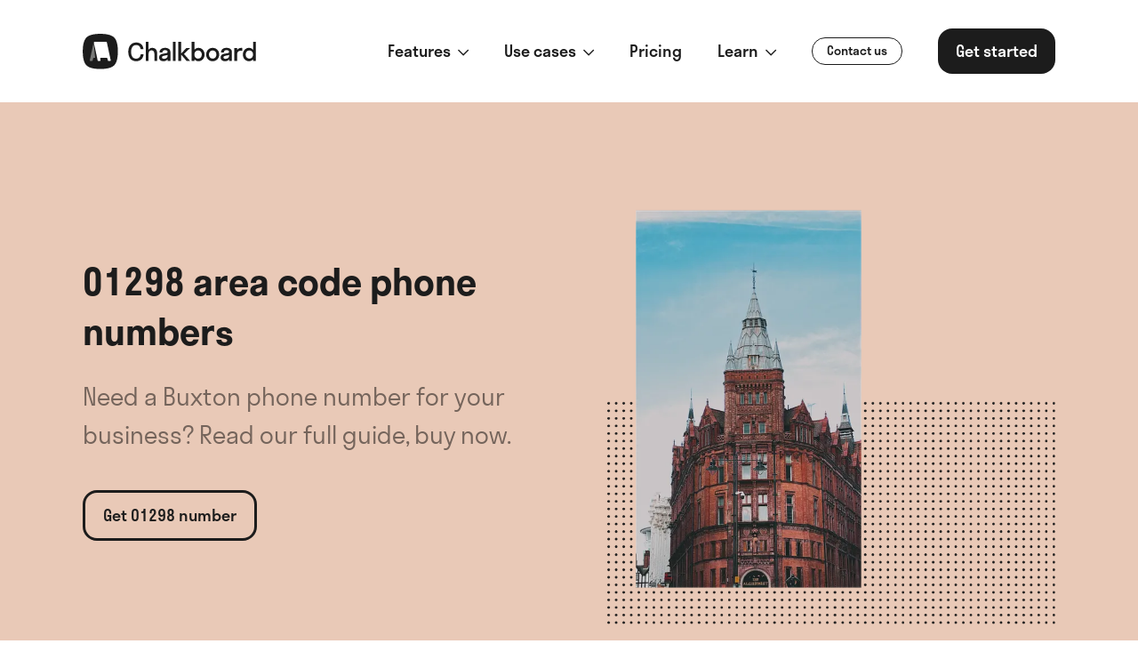

--- FILE ---
content_type: text/html; charset=UTF-8
request_url: https://usechalkboard.com/uk-local-numbers/01298-phone-numbers
body_size: 10464
content:
<!doctype html><html
class="no-js" lang="en"><head><meta
charset="utf-8"><meta
http-equiv="x-ua-compatible" content="ie=edge"><meta
name="viewport" content="width=device-width, initial-scale=1, shrink-to-fit=no"><meta
name="chalkboard-entry-type" content="areaCode"><link
rel="preload" href="/dist/fonts/stratosweb-medium.woff2" as="font" crossorigin><link
rel="preload" href="/dist/fonts/stratosweb-semilight.woff2" as="font" crossorigin><link
rel="preload" href="/dist/fonts/stratosweb-semibold.woff2" as="font" crossorigin><link
rel="preload" href="/dist/fonts/Inter-Light.woff2" as="font" crossorigin><link
rel="preload" href="/dist/fonts/Inter-Regular.woff2" as="font" crossorigin><link
rel="preload" href="/dist/fonts/Inter-Medium.woff2" as="font" crossorigin><link
rel="preload" href="/dist/fonts/Inter-SemiBold.woff2" as="font" crossorigin><link
rel="preload" href="/dist/fonts/Inter-Bold.woff2" as="font" crossorigin><link
rel="stylesheet" href="/dist/css/app-f95fa75e1a.css"><style>[x-cloak]{display:none}</style><link
rel="preconnect" href="https://www.googletagmanager.com"> <script src="https://kit.fontawesome.com/ba828c388e.js" crossorigin="anonymous" defer></script> <script>(function(w,d,s,l,i){w[l]=w[l]||[];w[l].push({'gtm.start':new Date().getTime(),event:'gtm.js'});var f=d.getElementsByTagName(s)[0],j=d.createElement(s),dl=l!='dataLayer'?'&l='+l:'';j.async=true;j.src='https://www.googletagmanager.com/gtm.js?id='+i+dl;f.parentNode.insertBefore(j,f);})(window,document,'script','dataLayer','GTM-T6VZV4Z');</script> <link
rel="shortcut icon" href="/dist/images/favicon/favicon.ico"><link
rel="icon" type="image/png" sizes="16x16" href="/dist/images/favicon/favicon-16x16.png"><link
rel="icon" type="image/png" sizes="32x32" href="/dist/images/favicon/favicon-32x32.png"><link
rel="icon" type="image/png" sizes="48x48" href="/dist/images/favicon/favicon-48x48.png"><link
rel="manifest" href="/dist/images/favicon/manifest.json"><link
rel="apple-touch-icon" sizes="57x57" href="/dist/images/favicon/apple-touch-icon-57x57.png"><link
rel="apple-touch-icon" sizes="60x60" href="/dist/images/favicon/apple-touch-icon-60x60.png"><link
rel="apple-touch-icon" sizes="72x72" href="/dist/images/favicon/apple-touch-icon-72x72.png"><link
rel="apple-touch-icon" sizes="76x76" href="/dist/images/favicon/apple-touch-icon-76x76.png"><link
rel="apple-touch-icon" sizes="114x114" href="/dist/images/favicon/apple-touch-icon-114x114.png"><link
rel="apple-touch-icon" sizes="120x120" href="/dist/images/favicon/apple-touch-icon-120x120.png"><link
rel="apple-touch-icon" sizes="144x144" href="/dist/images/favicon/apple-touch-icon-144x144.png"><link
rel="apple-touch-icon" sizes="152x152" href="/dist/images/favicon/apple-touch-icon-152x152.png"><link
rel="apple-touch-icon" sizes="167x167" href="/dist/images/favicon/apple-touch-icon-167x167.png"><link
rel="apple-touch-icon" sizes="180x180" href="/dist/images/favicon/apple-touch-icon-180x180.png"><link
rel="apple-touch-icon" sizes="1024x1024" href="/dist/images/favicon/apple-touch-icon-1024x1024.png"><meta
name="apple-mobile-web-app-status-bar-style" content="black-translucent"><meta
name="msapplication-TileColor" content="#FFF"><meta
name="msapplication-TileImage" content="/dist/images/favicon/mstile-144x144.png"><meta
name="msapplication-config" content="/dist/images/favicon/browserconfig.xml"><title>Buxton 01298 Numbers: How to Buy, Full Guide</title><meta name="generator" content="SEOmatic">
<meta name="keywords" content="numbers, team, phone, personal, private, texts, work, separate, share, calls, 🚀">
<meta name="description" content="Need a Buxton phone number for your business? Read our full guide, buy now.">
<meta name="referrer" content="no-referrer-when-downgrade">
<meta name="robots" content="all">
<meta content="105513247499725" property="fb:profile_id">
<meta content="en_GB" property="og:locale">
<meta content="Chalkboard" property="og:site_name">
<meta content="website" property="og:type">
<meta content="https://usechalkboard.com/uk-local-numbers/01298-phone-numbers" property="og:url">
<meta content="Buxton 01298 Numbers: How to Buy, Full Guide" property="og:title">
<meta content="Need a Buxton phone number for your business? Read our full guide, buy now." property="og:description">
<meta content="https://optimise2.assets-servd.host/famous-pie/production/images/Black-White-5.png?w=1200&amp;h=630&amp;q=82&amp;auto=format&amp;fit=crop&amp;dm=1618912737&amp;s=824aed33c2d9a5a4f25ede0b6bf6e90a" property="og:image">
<meta content="1200" property="og:image:width">
<meta content="630" property="og:image:height">
<meta content="Add team numbers to any phone Keep work separate, personal numbers private, and share calls and texts with your team 🚀" property="og:image:alt">
<meta name="twitter:card" content="summary_large_image">
<meta name="twitter:site" content="@usechalkboard">
<meta name="twitter:creator" content="@usechalkboard">
<meta name="twitter:title" content="Buxton 01298 Numbers: How to Buy, Full Guide">
<meta name="twitter:description" content="Need a Buxton phone number for your business? Read our full guide, buy now.">
<meta name="twitter:image" content="https://optimise2.assets-servd.host/famous-pie/production/images/Black-White-5.png?w=1200&amp;h=630&amp;q=82&amp;auto=format&amp;fit=crop&amp;dm=1618912737&amp;s=824aed33c2d9a5a4f25ede0b6bf6e90a">
<meta name="twitter:image:width" content="1200">
<meta name="twitter:image:height" content="630">
<meta name="twitter:image:alt" content="Add team numbers to any phone Keep work separate, personal numbers private, and share calls and texts with your team 🚀">
<link href="https://usechalkboard.com/uk-local-numbers/01298-phone-numbers" rel="canonical">
<link href="https://usechalkboard.com" rel="home">
<link type="text/plain" href="https://usechalkboard.com/humans.txt" rel="author"></head><body
x-data="app()" x-init="viewportHeight(), appInit()" x-on:resize.window="viewportHeight()" x-ref="body"><noscript>
<iframe
src="https://www.googletagmanager.com/ns.html?id=GTM-T6VZV4Z" height="0" width="0" style="display:none;visibility:hidden"></iframe>
</noscript><div
x-data="{ dropdown: null, mobileMenu: null }" class=""><div
class="fixed flex top-0 left-0 z-40 w-full h-full bg-white | lg:hidden" x-show="mobileMenu" x-cloak style="overflow: auto;"><div
class="flex flex-col w-full pt-28"><div
class="mb-6">
<a
href=""  class="text-md text-carbon font-semibold px-8"  x-on:click.prevent="dropdown !== '1383--mobile' ? dropdown = '1383--mobile' : dropdown = null" >
<span
class="">
Features
</span>
<span
class="ml-1 text-sm">
<i
class="far fa-chevron-down transition-all transform rotate-0" x-bind:class="{ 'rotate-180' : dropdown === '1383--mobile' }"></i>
</span>
</a><div
class="transition-all overflow-hidden" x-cloak x-bind:class="{ 'opacity-0 pointer-events-none h-auto max-h-0' : dropdown != '1383--mobile', 'opacity-100 pointer-events-auto max-h-menu' : dropdown == '1383--mobile' }"><div
class="border-t border-b border-solid border-gray-200 mt-6 pt-6">
<a
href="https://usechalkboard.com/phone-numbers"  class="flex flex-row items-start justify-start px-8 py-6 hover:bg-gray-100">
<span
class="w-10 h-10 flex-grow-0 flex-shrink-0 rounded-full mr-5 flex justify-center items-center text-carbon bg-newApple">
<i
class="far fa-mobile"></i>
</span><div
class="flex-grow-1 flex-shrink-1 w-auto">
<span
class="font-bold">Phone numbers</span><p
class="text-carbon opacity-50">Add, remove &amp; assign phone numbers on demand</p></div>
</a>
<a
href="https://usechalkboard.com/calls"  class="flex flex-row items-start justify-start px-8 py-6 hover:bg-gray-100">
<span
class="w-10 h-10 flex-grow-0 flex-shrink-0 rounded-full mr-5 flex justify-center items-center text-carbon bg-grape">
<i
class="far fa-phone-alt"></i>
</span><div
class="flex-grow-1 flex-shrink-1 w-auto">
<span
class="font-bold">Calls</span><p
class="text-carbon opacity-50">Manage, respond to, and share calls with your team</p></div>
</a>
<a
href="https://usechalkboard.com/messaging"  class="flex flex-row items-start justify-start px-8 py-6 hover:bg-gray-100">
<span
class="w-10 h-10 flex-grow-0 flex-shrink-0 rounded-full mr-5 flex justify-center items-center text-carbon bg-turquoise">
<i
class="far fa-comment"></i>
</span><div
class="flex-grow-1 flex-shrink-1 w-auto">
<span
class="font-bold">Business text messaging</span><p
class="text-carbon opacity-50">Send &amp; receive any message you need to</p></div>
</a>
<a
href="https://usechalkboard.com/contacts-lists"  class="flex flex-row items-start justify-start px-8 py-6 hover:bg-gray-100">
<span
class="w-10 h-10 flex-grow-0 flex-shrink-0 rounded-full mr-5 flex justify-center items-center text-carbon bg-blush">
<i
class="far fa-address-book"></i>
</span><div
class="flex-grow-1 flex-shrink-1 w-auto">
<span
class="font-bold">Contacts &amp; lists</span><p
class="text-carbon opacity-50">Keep contact details in one place with a shared phonebook</p></div>
</a>
<a
href="https://usechalkboard.com/team"  class="flex flex-row items-start justify-start px-8 py-6 hover:bg-gray-100">
<span
class="w-10 h-10 flex-grow-0 flex-shrink-0 rounded-full mr-5 flex justify-center items-center text-carbon bg-powderBlue">
<i
class="far fa-user-friends"></i>
</span><div
class="flex-grow-1 flex-shrink-1 w-auto">
<span
class="font-bold">Team &amp; collaboration</span><p
class="text-carbon opacity-50">For on-the-go teams to share messages, calls, and contacts</p></div>
</a>
<a
href="https://usechalkboard.com/features"  class="flex flex-row items-start justify-start px-8 py-6 hover:bg-gray-100">
<span
class="w-10 h-10 flex-grow-0 flex-shrink-0 rounded-full mr-5 flex justify-center items-center text-carbon bg-blueGrey">
<i
class="far fa-box"></i>
</span><div
class="flex-grow-1 flex-shrink-1 w-auto">
<span
class="font-bold">All features</span><p
class="text-carbon opacity-50">A full directory of all our included features</p></div>
</a></div></div></div><div
class="mb-6">
<a
href=""  class="text-md text-carbon font-semibold px-8"  x-on:click.prevent="dropdown !== '143030--mobile' ? dropdown = '143030--mobile' : dropdown = null" >
<span
class="">
Use cases
</span>
<span
class="ml-1 text-sm">
<i
class="far fa-chevron-down transition-all transform rotate-0" x-bind:class="{ 'rotate-180' : dropdown === '143030--mobile' }"></i>
</span>
</a><div
class="transition-all overflow-hidden" x-cloak x-bind:class="{ 'opacity-0 pointer-events-none h-auto max-h-0' : dropdown != '143030--mobile', 'opacity-100 pointer-events-auto max-h-menu' : dropdown == '143030--mobile' }"><div
class="border-t border-b border-solid border-gray-200 mt-6 pt-6">
<a
href="https://usechalkboard.com/team-numbers"  class="flex flex-row items-start justify-start px-8 py-6 hover:bg-gray-100">
<span
class="w-10 h-10 flex-grow-0 flex-shrink-0 rounded-full mr-5 flex justify-center items-center text-carbon bg-grape">
<i
class="far fa-user-friends"></i>
</span><div
class="flex-grow-1 flex-shrink-1 w-auto">
<span
class="font-bold">Team numbers</span><p
class="text-carbon opacity-50">Share phone numbers, calls &amp; messages with the team</p></div>
</a>
<a
href="https://usechalkboard.com/work-phones"  class="flex flex-row items-start justify-start px-8 py-6 hover:bg-gray-100">
<span
class="w-10 h-10 flex-grow-0 flex-shrink-0 rounded-full mr-5 flex justify-center items-center text-carbon bg-turquoise">
<i
class="far fa-phone-alt"></i>
</span><div
class="flex-grow-1 flex-shrink-1 w-auto">
<span
class="font-bold">Work phones</span><p
class="text-carbon opacity-50">Virtual second work phone numbers for the team</p></div>
</a></div></div></div><div
class="mb-6">
<a
href="/pricing"  class="text-md text-carbon font-semibold px-8"  x-on:click="dropdown = null" >
<span
class="">
Pricing
</span>
</a></div><div
class="mb-6">
<a
href=""  class="text-md text-carbon font-semibold px-8"  x-on:click.prevent="dropdown !== '1386--mobile' ? dropdown = '1386--mobile' : dropdown = null" >
<span
class="">
Learn
</span>
<span
class="ml-1 text-sm">
<i
class="far fa-chevron-down transition-all transform rotate-0" x-bind:class="{ 'rotate-180' : dropdown === '1386--mobile' }"></i>
</span>
</a><div
class="transition-all overflow-hidden" x-cloak x-bind:class="{ 'opacity-0 pointer-events-none h-auto max-h-0' : dropdown != '1386--mobile', 'opacity-100 pointer-events-auto max-h-menu' : dropdown == '1386--mobile' }"><div
class="border-t border-b border-solid border-gray-200 mt-6 pt-6">
<a
href="/help-support"  class="flex flex-row items-start justify-start px-8 py-6 hover:bg-gray-100">
<span
class="w-10 h-10 flex-grow-0 flex-shrink-0 rounded-full mr-5 flex justify-center items-center text-white bg-carbon">
<i
class="far fa-question"></i>
</span><div
class="flex-grow-1 flex-shrink-1 w-auto">
<span
class="font-bold">Help &amp; support</span><p
class="text-carbon opacity-50">How to use Chalkboard, and help with setting up the app.</p></div>
</a>
<a
href="/resources"  class="flex flex-row items-start justify-start px-8 py-6 hover:bg-gray-100">
<span
class="w-10 h-10 flex-grow-0 flex-shrink-0 rounded-full mr-5 flex justify-center items-center text-white bg-carbon">
<i
class="far fa-info"></i>
</span><div
class="flex-grow-1 flex-shrink-1 w-auto">
<span
class="font-bold">Resources</span><p
class="text-carbon opacity-50">Stories and key resources for small and local businesses.</p></div>
</a></div></div></div><div
class="w-full px-8 mb-6"><a
href="javascript:Beacon('open');" class="
transition
inline-block
flex-shrink-0
focus:outline-none
focus:shadow-outline
text-sm font-medium text-carbon border border-solid border-carbon rounded-full py-1 px-4 transition transform | hover:bg-carbon hover:text-white hover:scale-95" >
<span
class="">
Contact us
</span>
</a></div><div
class="w-full px-8 mb-6"><a
href="https://usechalkboard.com/sign-up" class="
transition
inline-block
flex-shrink-0
focus:outline-none
focus:shadow-outline
font-medium text-white bg-carbon rounded-2xl py-3 px-5 transition transform | hover:bg-primary-500 hover:text-white hover:scale-95 | lg:text-md w-full text-center" >
<span
class="">
Get started
</span>
</a></div></div></div><div
class="py-4 w-full bg-white z-50 | lg:py-8" data-aos="fade" x-bind:class="mobileMenu ? 'fixed lg:relative' : 'relative'" x-bind:class="{ 'fixed top-0 left-0 w-full z-50 lg:relative' : mobileMenu }"><div
class="px-4 | lg:px-6 | xl:px-10 w-11/12 mx-auto max-w-8xl flex flex-wrap justify-between items-center">
<a
href="/" class="inline-block transform z-20 | hover:scale-95">
<img
src="https://usechalkboard.com/dist/images/logo.svg" alt="" class="h-8 w-auto | lg:h-10">
</a><div
class="inline-flex z-20 | lg:hidden">
<a
href="#" x-on:click.prevent="mobileMenu ? (mobileMenu = null, document.body.classList.remove('overflow-hidden')) : (mobileMenu = true, document.body.classList.add('overflow-hidden'))" class="w-12 h-12 rounded-full flex items-center justify-center bg-carbon text-lg text-white transform" x-bind:class="{ '' : mobileMenu  }"><i
class="far fa-bars mt-1" x-bind:class="{ 'fa-times -ml-px mt-1' : mobileMenu, 'fa-bars mt-1' : mobileMenu === null }"></i>
</a></div><div
class="hidden flex-wrap items-center space-x-10 z-20 | lg:flex"><div
class="group">
<a
href=""  class="text-md text-carbon font-medium underlined"  x-on:click.prevent="dropdown !== '1383' ? dropdown = '1383' : dropdown = null" x-bind:class="{ 'underlined--visible' : dropdown === '1383' }" >
<span
class="">
Features
</span>
<span
class="text-sm ml-1">
<i
class="far fa-chevron-down"></i>
</span>
</a><div
class="absolute top-28 left-0 w-full border-t border-b bg-white z-40 pointer-events-none opacity-0 transition" x-cloak x-bind:class="{ 'opacity-0 pointer-events-none' : dropdown != '1383', 'opacity-100 pointer-events-auto' : dropdown == '1383' }"><div
class="px-4 py-8 | lg:px-6 | xl:px-10 w-11/12 mx-auto max-w-8xl"><div
class="w-full max-w-5xl flex flex-row flex-wrap items-start justify-start"><div
class="w-2/6">
<a
href="https://usechalkboard.com/phone-numbers"  class="flex flex-row items-start justify-start p-4 rounded-3xl hover:bg-gray-100">
<span
class="w-10 h-10 flex-grow-0 flex-shrink-0 rounded-full mr-5 flex justify-center items-center text-carbon bg-newApple">
<i
class="far fa-mobile"></i>
</span><div
class="flex-grow-1 flex-shrink-1 w-auto">
<span
class="font-bold">Phone numbers</span><p
class="text-carbon opacity-50">Add, remove &amp; assign phone numbers on demand</p></div>
</a></div><div
class="w-2/6">
<a
href="https://usechalkboard.com/calls"  class="flex flex-row items-start justify-start p-4 rounded-3xl hover:bg-gray-100">
<span
class="w-10 h-10 flex-grow-0 flex-shrink-0 rounded-full mr-5 flex justify-center items-center text-carbon bg-grape">
<i
class="far fa-phone-alt"></i>
</span><div
class="flex-grow-1 flex-shrink-1 w-auto">
<span
class="font-bold">Calls</span><p
class="text-carbon opacity-50">Manage, respond to, and share calls with your team</p></div>
</a></div><div
class="w-2/6">
<a
href="https://usechalkboard.com/messaging"  class="flex flex-row items-start justify-start p-4 rounded-3xl hover:bg-gray-100">
<span
class="w-10 h-10 flex-grow-0 flex-shrink-0 rounded-full mr-5 flex justify-center items-center text-carbon bg-turquoise">
<i
class="far fa-comment"></i>
</span><div
class="flex-grow-1 flex-shrink-1 w-auto">
<span
class="font-bold">Business text messaging</span><p
class="text-carbon opacity-50">Send &amp; receive any message you need to</p></div>
</a></div><div
class="w-2/6">
<a
href="https://usechalkboard.com/contacts-lists"  class="flex flex-row items-start justify-start p-4 rounded-3xl hover:bg-gray-100">
<span
class="w-10 h-10 flex-grow-0 flex-shrink-0 rounded-full mr-5 flex justify-center items-center text-carbon bg-blush">
<i
class="far fa-address-book"></i>
</span><div
class="flex-grow-1 flex-shrink-1 w-auto">
<span
class="font-bold">Contacts &amp; lists</span><p
class="text-carbon opacity-50">Keep contact details in one place with a shared phonebook</p></div>
</a></div><div
class="w-2/6">
<a
href="https://usechalkboard.com/team"  class="flex flex-row items-start justify-start p-4 rounded-3xl hover:bg-gray-100">
<span
class="w-10 h-10 flex-grow-0 flex-shrink-0 rounded-full mr-5 flex justify-center items-center text-carbon bg-powderBlue">
<i
class="far fa-user-friends"></i>
</span><div
class="flex-grow-1 flex-shrink-1 w-auto">
<span
class="font-bold">Team &amp; collaboration</span><p
class="text-carbon opacity-50">For on-the-go teams to share messages, calls, and contacts</p></div>
</a></div><div
class="w-2/6">
<a
href="https://usechalkboard.com/features"  class="flex flex-row items-start justify-start p-4 rounded-3xl hover:bg-gray-100">
<span
class="w-10 h-10 flex-grow-0 flex-shrink-0 rounded-full mr-5 flex justify-center items-center text-carbon bg-blueGrey">
<i
class="far fa-box"></i>
</span><div
class="flex-grow-1 flex-shrink-1 w-auto">
<span
class="font-bold">All features</span><p
class="text-carbon opacity-50">A full directory of all our included features</p></div>
</a></div></div></div></div></div><div
class="group">
<a
href=""  class="text-md text-carbon font-medium underlined"  x-on:click.prevent="dropdown !== '143030' ? dropdown = '143030' : dropdown = null" x-bind:class="{ 'underlined--visible' : dropdown === '143030' }" >
<span
class="">
Use cases
</span>
<span
class="text-sm ml-1">
<i
class="far fa-chevron-down"></i>
</span>
</a><div
class="absolute top-28 left-0 w-full border-t border-b bg-white z-40 pointer-events-none opacity-0 transition" x-cloak x-bind:class="{ 'opacity-0 pointer-events-none' : dropdown != '143030', 'opacity-100 pointer-events-auto' : dropdown == '143030' }"><div
class="px-4 py-8 | lg:px-6 | xl:px-10 w-11/12 mx-auto max-w-8xl"><div
class="w-full max-w-5xl flex flex-row flex-wrap items-start justify-start"><div
class="w-2/6">
<a
href="https://usechalkboard.com/team-numbers"  class="flex flex-row items-start justify-start p-4 rounded-3xl hover:bg-gray-100">
<span
class="w-10 h-10 flex-grow-0 flex-shrink-0 rounded-full mr-5 flex justify-center items-center text-carbon bg-grape">
<i
class="far fa-user-friends"></i>
</span><div
class="flex-grow-1 flex-shrink-1 w-auto">
<span
class="font-bold">Team numbers</span><p
class="text-carbon opacity-50">Share phone numbers, calls &amp; messages with the team</p></div>
</a></div><div
class="w-2/6">
<a
href="https://usechalkboard.com/work-phones"  class="flex flex-row items-start justify-start p-4 rounded-3xl hover:bg-gray-100">
<span
class="w-10 h-10 flex-grow-0 flex-shrink-0 rounded-full mr-5 flex justify-center items-center text-carbon bg-turquoise">
<i
class="far fa-phone-alt"></i>
</span><div
class="flex-grow-1 flex-shrink-1 w-auto">
<span
class="font-bold">Work phones</span><p
class="text-carbon opacity-50">Virtual second work phone numbers for the team</p></div>
</a></div></div></div></div></div><div
class="group">
<a
href="/pricing"  class="text-md text-carbon font-medium underlined"  x-on:click="dropdown = null" >
<span
class="">
Pricing
</span>
</a></div><div
class="group">
<a
href=""  class="text-md text-carbon font-medium underlined"  x-on:click.prevent="dropdown !== '1386' ? dropdown = '1386' : dropdown = null" x-bind:class="{ 'underlined--visible' : dropdown === '1386' }" >
<span
class="">
Learn
</span>
<span
class="text-sm ml-1">
<i
class="far fa-chevron-down"></i>
</span>
</a><div
class="absolute top-28 left-0 w-full border-t border-b bg-white z-40 pointer-events-none opacity-0 transition" x-cloak x-bind:class="{ 'opacity-0 pointer-events-none' : dropdown != '1386', 'opacity-100 pointer-events-auto' : dropdown == '1386' }"><div
class="px-4 py-8 | lg:px-6 | xl:px-10 w-11/12 mx-auto max-w-8xl"><div
class="w-full max-w-5xl flex flex-row flex-wrap items-start justify-start"><div
class="w-2/6">
<a
href="/help-support"  class="flex flex-row items-start justify-start p-4 rounded-3xl hover:bg-gray-100">
<span
class="w-10 h-10 flex-grow-0 flex-shrink-0 rounded-full mr-5 flex justify-center items-center text-white bg-carbon">
<i
class="far fa-question"></i>
</span><div
class="flex-grow-1 flex-shrink-1 w-auto">
<span
class="font-bold">Help &amp; support</span><p
class="text-carbon opacity-50">How to use Chalkboard, and help with setting up the app.</p></div>
</a></div><div
class="w-2/6">
<a
href="/resources"  class="flex flex-row items-start justify-start p-4 rounded-3xl hover:bg-gray-100">
<span
class="w-10 h-10 flex-grow-0 flex-shrink-0 rounded-full mr-5 flex justify-center items-center text-white bg-carbon">
<i
class="far fa-info"></i>
</span><div
class="flex-grow-1 flex-shrink-1 w-auto">
<span
class="font-bold">Resources</span><p
class="text-carbon opacity-50">Stories and key resources for small and local businesses.</p></div>
</a></div></div></div></div></div><a
href="javascript:Beacon('open');" class="
transition
inline-block
flex-shrink-0
focus:outline-none
focus:shadow-outline
text-sm font-medium text-carbon border border-solid border-carbon rounded-full py-1 px-4 transition transform | hover:bg-carbon hover:text-white hover:scale-95" >
<span
class="">
Contact us
</span>
</a><a
href="https://usechalkboard.com/sign-up" class="
transition
inline-block
flex-shrink-0
focus:outline-none
focus:shadow-outline
font-medium text-white bg-carbon rounded-2xl py-3 px-5 transition transform | hover:bg-primary-500 hover:text-white hover:scale-95 | lg:text-md " >
<span
class="">
Get started
</span>
</a></div></div></div><div
class="" x-on:click="dropdown = null"><div
class="w-full bg-blush py-12 | lg:py-20" data-aos="fade"><div
class="w-11/12 max-w-8xl mx-auto flex flex-wrap-reverse items-center justify-center | lg:justify-between lg:flex-wrap"><div
class="flex flex-col px-4 | lg:px-6 | xl:px-10 w-full | lg:w-6/12"><div
class="w-full mb-6"><div
class="lg:max-w-md" data-aos="fade-up"><h1 class="font-semibold font-sans-titles text-2xl | lg:text-3xl | xl:text-4xl text-carbon leading-snug">
01298 area code phone numbers</h1></div></div><div
class="w-full mb-10"><div
class="font-normal font-sans-secondary text-md-lg | lg:text-lg | xl:text-xl text-black text-opacity-50 leading-relaxed">
Need a Buxton phone number for your business? Read our full guide, buy now.</div></div><div
class=""><a
href="https://usechalkboard.com/sign-up" class="
transition
inline-block
flex-shrink-0
focus:outline-none
focus:shadow-outline
font-medium text-carbon border-3 border-solid border-carbon rounded-2xl py-3 px-5 transition transform | hover:bg-carbon hover:text-white hover:scale-95 | lg:text-md" >
<span
class="">
Get 01298 number
</span>
</a></div></div><div
class="px-4 | lg:px-6 | xl:px-10 w-full mb-6 | sm:w-8/12 | lg:mb-0 lg:w-6/12"><div
class="relative overflow-hidden w-full"
style="padding-top: 100%;"
>
<picture
class="absolute top-0 left-0 w-full h-full ">
<source
type="image/webp"
srcset="https://optimise2.assets-servd.host/famous-pie/production/images/East-Midlands.png?w=400&amp;q=80&amp;fm=webp&amp;fit=crop&amp;crop=focalpoint&amp;fp-x=0.5&amp;fp-y=0.5&amp;dm=1682015003&amp;s=8754256b5620bf92d24e0879321a4e58 400w, https://optimise2.assets-servd.host/famous-pie/production/images/East-Midlands.png?w=800&amp;q=80&amp;fm=webp&amp;fit=crop&amp;crop=focalpoint&amp;fp-x=0.5&amp;fp-y=0.5&amp;dm=1682015003&amp;s=ee8270a6d3510b59cb2d8835274a338c 800w"
sizes="100vw"
>
<img
src="https://optimise2.assets-servd.host/famous-pie/production/images/East-Midlands.png?w=800&amp;q=80&amp;fm=webp&amp;fit=crop&amp;crop=focalpoint&amp;fp-x=0.5&amp;fp-y=0.5&amp;dm=1682015003&amp;s=ee8270a6d3510b59cb2d8835274a338c"
srcset="https://optimise2.assets-servd.host/famous-pie/production/images/East-Midlands.png?w=400&amp;q=100&amp;auto=format&amp;fit=crop&amp;crop=focalpoint&amp;fp-x=0.5&amp;fp-y=0.5&amp;dm=1682015003&amp;s=1cd4fc8fb6f3221bb4847122897085be 400w, https://optimise2.assets-servd.host/famous-pie/production/images/East-Midlands.png?w=800&amp;q=100&amp;auto=format&amp;fit=crop&amp;crop=focalpoint&amp;fp-x=0.5&amp;fp-y=0.5&amp;dm=1682015003&amp;s=5151a30126122c72889160721fca39d6 800w"
sizes="100vw"
alt="East Midlands"
class=""
>
</picture><noscript>
<img
src="https://optimise2.assets-servd.host/famous-pie/production/images/East-Midlands.png?w=800&amp;q=80&amp;fm=webp&amp;fit=crop&amp;crop=focalpoint&amp;fp-x=0.5&amp;fp-y=0.5&amp;dm=1682015003&amp;s=ee8270a6d3510b59cb2d8835274a338c"
alt="East Midlands"
class=""
>
</noscript></div></div></div></div><section
class="w-full  py-12 | lg:py-20 | xl:py-28 bg-white border-0" data-aos="fade"><div
class="w-11/12 max-w-8xl mx-auto"><div
class="px-4 | lg:px-6 | xl:px-10 w-full mx-auto max-w-3xl px-4 | lg:px-6 | xl:px-10" data-aos="fade-up"><h2 class="block font-sans-primary leading-tight mb-4 pt-3 first:pt-0 text-carbon font-semibold text-xl sm:text-2xl lg:text-3xl xl:text-4xl">How do businesses use 01298 phone numbers?</h2><p
class="w-full font-sans-primary font-light text-base sm:text-md text-black text-opacity-50">Using a local 01298 area code number for a business can provide several benefits. Here are just a few of them:</p><h5 class="block font-sans-primary leading-tight mb-4 pt-3 first:pt-0 text-carbon font-semibold text-base lg:text-xl">A local presence</h5><p
class="w-full font-sans-primary font-light text-base sm:text-md text-black text-opacity-50">By having a local area code number such as 01298 (for Buxton and nearby areas), a business can create a sense of local presence and establish a connection with the local community. This can help to build trust and credibility with potential customers who prefer to do business with a local company.</p><h5 class="block font-sans-primary leading-tight mb-4 pt-3 first:pt-0 text-carbon font-semibold text-base lg:text-xl">Cost-effective for callers</h5><p
class="w-full font-sans-primary font-light text-base sm:text-md text-black text-opacity-50">Having a 01298 number can be cost-effective for a business as it eliminates the need for long-distance charges that may apply to calls made to a number other than with a 01298 area code.</p><h5 class="block font-sans-primary leading-tight mb-4 pt-3 first:pt-0 text-carbon font-semibold text-base lg:text-xl">Great for marketing</h5><p
class="w-full font-sans-primary font-light text-base sm:text-md text-black text-opacity-50">A local area code number such as 01298 can be used as a marketing tool to target customers in Buxton and other areas. It can also be used to create local advertising campaigns that highlight the business's ties to the community.</p><h5 class="block font-sans-primary leading-tight mb-4 pt-3 first:pt-0 text-carbon font-semibold text-base lg:text-xl">Improved customer service</h5><p
class="w-full font-sans-primary font-light text-base sm:text-md text-black text-opacity-50">Using a Buxton 01298 phone number for customer service can provide customers with a sense of comfort as they know they are speaking to someone who understands the Buxton area and can provide relevant advice or support.</p><h5 class="block font-sans-primary leading-tight mb-4 pt-3 first:pt-0 text-carbon font-semibold text-base lg:text-xl">Easy to remember</h5><p
class="w-full font-sans-primary font-light text-base sm:text-md text-black text-opacity-50">Local area code numbers can be easier to remember for customers, especially if the business is associated with a specific geographic area. This can make it easier for customers to contact the business when they need to.<br><br>Overall, using a phone number with a 01298 or Buxton area code can provide businesses with several advantages, from establishing a local presence to creating cost-effective marketing campaigns and improving customer service.</p></div></div></div></section><section
class="w-full  pb-12 | lg:pb-20 | xl:pb-28 bg-white border-0" data-aos="fade"><div
class="w-11/12 max-w-8xl mx-auto flex flex-col-reverse lg:flex-row-reverse items-center justify-between "><div
class="px-4 | lg:px-6 | xl:px-10 w-full | lg:w-6/12"><div
class="mx-auto | lg:max-w-md"><div
class="delay-100" data-aos="fade-up"><h3 class="block font-sans-primary leading-tight mb-4 pt-3 first:pt-0 text-carbon font-semibold text-lg sm:text-xl lg:text-2xl xl:text-3xl">About the 01298 area code</h3><p
class="w-full font-sans-primary font-light text-base sm:text-md text-black text-opacity-50">01298 is an area code within East Midlands, with the nearest major city being Buxton. The 01298 area is within the Europe/London time zone.</p><h5 class="block font-sans-primary leading-tight mb-4 pt-3 first:pt-0 text-carbon font-semibold text-base lg:text-xl">Which areas does it serve?</h5><p
class="w-full font-sans-primary font-light text-base sm:text-md text-black text-opacity-50">Area code 01298 covers postcode SK17</p><h5 class="block font-sans-primary leading-tight mb-4 pt-3 first:pt-0 text-carbon font-semibold text-base lg:text-xl">How about its history?</h5><p
class="w-full font-sans-primary font-light text-base sm:text-md text-black text-opacity-50">Buxton is a spa town in the Borough of High Peak, Derbyshire, England. It is England's highest market town, sited at some 1,000 feet above sea level. It lies close to Cheshire to the west and Staffordshire to the south, on the edge of the Peak District National Park.</p></div></div></div><div
class="px-4 | lg:px-6 | xl:px-10 w-full relative mb-6 | lg:mb-0 lg:w-6/12"><div
class="rounded-3xl overflow-hidden "><div
class="" data-aos="scale-up"><div
class="relative overflow-hidden w-full"
style="padding-top: 100%;"
>
<picture
class="absolute top-0 left-0 w-full h-full ">
<source
type="image/webp"
data-srcset="https://optimise2.assets-servd.host/famous-pie/production/images/Bella.png?w=400&amp;h=400&amp;q=80&amp;fm=webp&amp;fit=crop&amp;crop=focalpoint&amp;fp-x=0.5&amp;fp-y=0.5&amp;dm=1679146456&amp;s=9888568b72b9837bc3fee0905a328489 400w, https://optimise2.assets-servd.host/famous-pie/production/images/Bella.png?w=800&amp;h=800&amp;q=80&amp;fm=webp&amp;fit=crop&amp;crop=focalpoint&amp;fp-x=0.5&amp;fp-y=0.5&amp;dm=1679146456&amp;s=c78f91791fdd88dbb0e2566b82bf59fb 800w"
data-sizes="100vw"
>
<img
src="data:image/svg+xml;charset=utf-8,%3Csvg%20xmlns%3D%27http%3A%2F%2Fwww.w3.org%2F2000%2Fsvg%27%20width%3D%27800%27%20height%3D%27800%27%20style%3D%27background%3Atransparent%27%2F%3E"
data-src="https://optimise2.assets-servd.host/famous-pie/production/images/Bella.png?w=800&amp;h=800&amp;q=80&amp;fm=webp&amp;fit=crop&amp;crop=focalpoint&amp;fp-x=0.5&amp;fp-y=0.5&amp;dm=1679146456&amp;s=c78f91791fdd88dbb0e2566b82bf59fb"
data-srcset="https://optimise2.assets-servd.host/famous-pie/production/images/Bella.png?w=400&amp;h=400&amp;q=100&amp;auto=format&amp;fit=crop&amp;crop=focalpoint&amp;fp-x=0.5&amp;fp-y=0.5&amp;dm=1679146456&amp;s=016c92c17c9250c43b4c1c43d06feb1b 400w, https://optimise2.assets-servd.host/famous-pie/production/images/Bella.png?w=800&amp;h=800&amp;q=100&amp;auto=format&amp;fit=crop&amp;crop=focalpoint&amp;fp-x=0.5&amp;fp-y=0.5&amp;dm=1679146456&amp;s=99b2869dfcc3768e4188a6c24281b9df 800w"
data-sizes="100vw"
alt="Bella"
class="lazy-load js-lazy-load"
>
</picture><noscript>
<img
src="https://optimise2.assets-servd.host/famous-pie/production/images/Bella.png?w=800&amp;h=800&amp;q=80&amp;fm=webp&amp;fit=crop&amp;crop=focalpoint&amp;fp-x=0.5&amp;fp-y=0.5&amp;dm=1679146456&amp;s=c78f91791fdd88dbb0e2566b82bf59fb"
alt="Bella"
class=""
>
</noscript></div></div></div></div></div></section><section
class="w-full  pb-12 | lg:pb-20 | xl:pb-28 bg-white border-0" data-aos="fade"><div
class="w-11/12 max-w-8xl mx-auto"><div
class="w-full px-4 | lg:px-6 | xl:px-10 text-center" data-aos="fade-up"><a
href="https://usechalkboard.com/lp" class="
transition
inline-block
flex-shrink-0
focus:outline-none
focus:shadow-outline
font-medium text-md py-4 px-6 rounded-3xl bg-primary-500 text-white transition transform | hover:bg-primary-600 hover:text-white hover:scale-95 |  lg:px-7 lg:text-lg" >
<span
class="">
See all features
</span>
</a></div></div></section><section
class="w-full  py-0 bg-white border-0" data-aos="fade"><div
class="w-11/12 max-w-8xl mx-auto flex flex-col-reverse | lg:flex-row items-center justify-between"><div
class="px-4 | lg:px-6 | xl:px-10 w-full | lg:w-6/12"><div
class="w-full mb-3 | lg:mb-6" data-aos="fade-up"><div
class="max-w-lg"><h2 class="font-semibold font-sans-titles text-xl | lg:text-3xl text-carbon leading-snug">
Why choose Chalkboard to get a 01298 business phone number?</h2></div></div><div
class="mb-3 delay-100 | lg:mb-6" data-aos="fade-up"><div
class="max-w-md"><p
class="w-full font-sans-primary font-light text-base sm:text-md text-black text-opacity-50">Chalkboard gives you all the business calling and messaging features you need, without a phone system.</p></div></div><div
class="mt-6 | lg:mt-12"><svg
width="0" height="0" class="">
<clipPath
id="imageMask" clipPathUnits="objectBoundingBox"><path
d="M0.476,0 C0.492,0,0.508,0,0.524,0 C0.594,0,0.797,0.008,0.894,0.101 C0.994,0.198,1,0.417,1,0.482 C1,0.494,1,0.506,1,0.518 C1,0.583,0.994,0.802,0.894,0.899 C0.797,0.992,0.594,1,0.524,1 C0.508,1,0.492,1,0.476,1 C0.406,1,0.203,0.992,0.106,0.899 C0.006,0.802,0,0.583,0,0.518 C0,0.506,0,0.494,0,0.482 C0,0.417,0.006,0.198,0.106,0.101 C0.203,0.008,0.406,0,0.476,0"></path></clipPath>
</svg><div
class="w-full space-y-4 | lg:space-y-8"><div
class="flex flex-wrap items-center | lg:items-start delay-100 space-x-4 | xl:space-x-6" data-aos="fade-up"><div
class="inline-flex relative items-center justify-center text-white w-12 h-12 lg:text-md"><div
class="absolute top-0 left-0 w-full h-full z-0">
<svg
width="100%" height="100%" viewBox="0 0 75 75" fill="none" xmlns="http://www.w3.org/2000/svg" class="text-carbon">
<path
fill-rule="evenodd" clip-rule="evenodd" d="M35.6682 0.000266511C36.8895 0.00372205 38.1109 0.00372205 39.3322 0.000266511C44.5854 -0.0147075 59.7874 0.578493 67.0395 7.59977C74.5368 14.8591 75.0252 31.2798 74.9991 36.128C74.9945 37.0425 74.9945 37.9575 74.9991 38.872C75.0252 43.7202 74.5368 60.1409 67.0395 67.4002C59.7874 74.4215 44.5854 75.0147 39.3322 74.9997C38.1109 74.9963 36.8895 74.9963 35.6682 74.9997C30.415 75.0147 15.2129 74.4215 7.96091 67.4002C0.46354 60.1409 -0.0248424 43.7202 0.000882181 38.872C0.00587351 37.9575 0.00587351 37.0425 0.000882181 36.128C-0.0248424 31.2798 0.46354 14.8591 7.96091 7.59977C15.2129 0.578493 30.415 -0.0147075 35.6682 0.000266511Z"  class="fill-current" />
</svg></div>
<span
class="relative z-10">
<i
class="far fa-phone-plus"></i>
</span></div><div
class="flex-1"><div
class="w-full mb-2"><div
class="font-semibold font-sans-titles text-md-lg | lg:text-lg | xl:text-xl text-carbon leading-snug">
Completely flexible</div></div><div
class="lg:max-w-sm"><p
class="w-full font-sans-primary font-light text-base sm:text-md text-black text-opacity-50">Text and call as a team with shared or private numbers. Flexible and simple.</p></div></div></div><div
class="flex flex-wrap items-center | lg:items-start delay-200 space-x-4 | xl:space-x-6" data-aos="fade-up"><div
class="inline-flex relative items-center justify-center text-white w-12 h-12 lg:text-md"><div
class="absolute top-0 left-0 w-full h-full z-0">
<svg
width="100%" height="100%" viewBox="0 0 75 75" fill="none" xmlns="http://www.w3.org/2000/svg" class="text-carbon">
<path
fill-rule="evenodd" clip-rule="evenodd" d="M35.6682 0.000266511C36.8895 0.00372205 38.1109 0.00372205 39.3322 0.000266511C44.5854 -0.0147075 59.7874 0.578493 67.0395 7.59977C74.5368 14.8591 75.0252 31.2798 74.9991 36.128C74.9945 37.0425 74.9945 37.9575 74.9991 38.872C75.0252 43.7202 74.5368 60.1409 67.0395 67.4002C59.7874 74.4215 44.5854 75.0147 39.3322 74.9997C38.1109 74.9963 36.8895 74.9963 35.6682 74.9997C30.415 75.0147 15.2129 74.4215 7.96091 67.4002C0.46354 60.1409 -0.0248424 43.7202 0.000882181 38.872C0.00587351 37.9575 0.00587351 37.0425 0.000882181 36.128C-0.0248424 31.2798 0.46354 14.8591 7.96091 7.59977C15.2129 0.578493 30.415 -0.0147075 35.6682 0.000266511Z"  class="fill-current" />
</svg></div>
<span
class="relative z-10">
<i
class="far fa-forward"></i>
</span></div><div
class="flex-1"><div
class="w-full mb-2"><div
class="font-semibold font-sans-titles text-md-lg | lg:text-lg | xl:text-xl text-carbon leading-snug">
Takes minutes to set up</div></div><div
class="lg:max-w-sm"><p
class="w-full font-sans-primary font-light text-base sm:text-md text-black text-opacity-50">No contracts, no phone system, no SIM cards, and no configuration. Just <a
href="https://usechalkboard.com/lp" target="_blank" rel="noreferrer noopener" class="underline text-primary-500">install the app</a> and go!</p></div></div></div><div
class="flex flex-wrap items-center | lg:items-start delay-300 space-x-4 | xl:space-x-6" data-aos="fade-up"><div
class="inline-flex relative items-center justify-center text-white w-12 h-12 lg:text-md"><div
class="absolute top-0 left-0 w-full h-full z-0">
<svg
width="100%" height="100%" viewBox="0 0 75 75" fill="none" xmlns="http://www.w3.org/2000/svg" class="text-carbon">
<path
fill-rule="evenodd" clip-rule="evenodd" d="M35.6682 0.000266511C36.8895 0.00372205 38.1109 0.00372205 39.3322 0.000266511C44.5854 -0.0147075 59.7874 0.578493 67.0395 7.59977C74.5368 14.8591 75.0252 31.2798 74.9991 36.128C74.9945 37.0425 74.9945 37.9575 74.9991 38.872C75.0252 43.7202 74.5368 60.1409 67.0395 67.4002C59.7874 74.4215 44.5854 75.0147 39.3322 74.9997C38.1109 74.9963 36.8895 74.9963 35.6682 74.9997C30.415 75.0147 15.2129 74.4215 7.96091 67.4002C0.46354 60.1409 -0.0248424 43.7202 0.000882181 38.872C0.00587351 37.9575 0.00587351 37.0425 0.000882181 36.128C-0.0248424 31.2798 0.46354 14.8591 7.96091 7.59977C15.2129 0.578493 30.415 -0.0147075 35.6682 0.000266511Z"  class="fill-current" />
</svg></div>
<span
class="relative z-10">
<i
class="far fa-box-full"></i>
</span></div><div
class="flex-1"><div
class="w-full mb-2"><div
class="font-semibold font-sans-titles text-md-lg | lg:text-lg | xl:text-xl text-carbon leading-snug">
All the features you need</div></div><div
class="lg:max-w-sm"><p
class="w-full font-sans-primary font-light text-base sm:text-md text-black text-opacity-50">Including missed call <a
href="https://usechalkboard.com/auto-reply" class="underline text-primary-500">auto-reply</a>, <a
href="https://usechalkboard.com/working-hours" class="underline text-primary-500">working hours</a>, templates, and much more...</p></div></div></div></div></div></div><div
class="px-4 | lg:px-6 | xl:px-10 w-full mb-6 | lg:mb-0 lg:w-6/12"><div
class=""><div
class="rounded-3xl overflow-hidden mb-3 | lg:mb-6 " data-aos="scale-up"><div
class="relative overflow-hidden w-full"
style="padding-top: 100%;"
>
<picture
class="absolute top-0 left-0 w-full h-full ">
<source
type="image/webp"
data-srcset="https://optimise2.assets-servd.host/famous-pie/production/images/Messages-or-Home-Black.png?w=400&amp;h=400&amp;q=80&amp;fm=webp&amp;fit=crop&amp;crop=focalpoint&amp;fp-x=0.5&amp;fp-y=0.5&amp;dm=1678122181&amp;s=11b5326fd9023aacfde8e449cbcc7762 400w, https://optimise2.assets-servd.host/famous-pie/production/images/Messages-or-Home-Black.png?w=800&amp;h=800&amp;q=80&amp;fm=webp&amp;fit=crop&amp;crop=focalpoint&amp;fp-x=0.5&amp;fp-y=0.5&amp;dm=1678122181&amp;s=e604b46a5c48cba7ddf74fc120303af0 800w"
data-sizes="100vw"
>
<img
src="data:image/svg+xml;charset=utf-8,%3Csvg%20xmlns%3D%27http%3A%2F%2Fwww.w3.org%2F2000%2Fsvg%27%20width%3D%27800%27%20height%3D%27800%27%20style%3D%27background%3Atransparent%27%2F%3E"
data-src="https://optimise2.assets-servd.host/famous-pie/production/images/Messages-or-Home-Black.png?w=800&amp;h=800&amp;q=80&amp;fm=webp&amp;fit=crop&amp;crop=focalpoint&amp;fp-x=0.5&amp;fp-y=0.5&amp;dm=1678122181&amp;s=e604b46a5c48cba7ddf74fc120303af0"
data-srcset="https://optimise2.assets-servd.host/famous-pie/production/images/Messages-or-Home-Black.png?w=400&amp;h=400&amp;q=100&amp;auto=format&amp;fit=crop&amp;crop=focalpoint&amp;fp-x=0.5&amp;fp-y=0.5&amp;dm=1678122181&amp;s=6ab040f10b2a63d7738119a39fc33f07 400w, https://optimise2.assets-servd.host/famous-pie/production/images/Messages-or-Home-Black.png?w=800&amp;h=800&amp;q=100&amp;auto=format&amp;fit=crop&amp;crop=focalpoint&amp;fp-x=0.5&amp;fp-y=0.5&amp;dm=1678122181&amp;s=87d5a26673305db3a99b1e1c976ed427 800w"
data-sizes="100vw"
alt="Messages or Home Black"
class="lazy-load js-lazy-load"
>
</picture><noscript>
<img
src="https://optimise2.assets-servd.host/famous-pie/production/images/Messages-or-Home-Black.png?w=800&amp;h=800&amp;q=80&amp;fm=webp&amp;fit=crop&amp;crop=focalpoint&amp;fp-x=0.5&amp;fp-y=0.5&amp;dm=1678122181&amp;s=e604b46a5c48cba7ddf74fc120303af0"
alt="Messages or Home Black"
class=""
>
</noscript></div></div></div></div></div></section><section
class="w-full  py-12 | lg:py-20 | xl:py-28 bg-white border-0" data-aos="fade"><div
class="w-11/12 max-w-8xl mx-auto flex flex-col-reverse lg:flex-row-reverse items-center justify-between bg-limon rounded-3xl px-2 py-6 | xl:px-12 xl:py-20"><div
class="px-4 | lg:px-6 | xl:px-10 w-full | lg:w-6/12"><div
class="mx-auto | lg:max-w-md"><div
class="w-full mb-3 | lg:mb-6" data-aos="fade-up"><div
class="lg:max-w-lg"><h2 class="font-semibold font-sans-titles text-xl | lg:text-2xl | xl:text-3xl text-carbon leading-snug">
Select your 01298 / Buxton phone number</h2></div></div><div
class="delay-100" data-aos="fade-up"><p
class="w-full font-sans-primary font-light text-base sm:text-md text-black text-opacity-50">You can search and buy your new phone number now, with instant activation and free setup.</p><p
class="w-full font-sans-primary font-light text-base sm:text-md text-black text-opacity-50">It's the <strong
class="font-medium text-carbon">easy way</strong> for your team to text and call together <em>without</em> the hassle and complexity of a phone system!</p></div><div
class="w-full mt-8 delay-200 | lg:mt-16" data-aos="fade-up"><a
href="https://usechalkboard.com/lp" class="
transition
inline-block
flex-shrink-0
focus:outline-none
focus:shadow-outline
font-medium text-white bg-carbon rounded-2xl py-3 px-5 transition transform | hover:bg-primary-500 hover:text-white hover:scale-95 | lg:text-md " >
<span
class="">
Learn more
</span>
</a></div></div></div><div
class="px-4 | lg:px-6 | xl:px-10 w-full relative mb-6 | lg:mb-0 lg:w-6/12"><div
class="rounded-3xl overflow-hidden "><div
class="" data-aos="scale-up"><div
class="relative overflow-hidden w-full"
style="padding-top: 75%;"
>
<picture
class="absolute top-0 left-0 w-full h-full ">
<source
type="image/webp"
data-srcset="https://optimise2.assets-servd.host/famous-pie/production/images/Phone-Numbers-Hero-Wide.png?w=400&amp;h=300&amp;q=80&amp;fm=webp&amp;fit=crop&amp;crop=focalpoint&amp;fp-x=0.5&amp;fp-y=0.5&amp;dm=1677775778&amp;s=39c4cc4846d24ee62947a0320c97d32f 400w, https://optimise2.assets-servd.host/famous-pie/production/images/Phone-Numbers-Hero-Wide.png?w=800&amp;h=600&amp;q=80&amp;fm=webp&amp;fit=crop&amp;crop=focalpoint&amp;fp-x=0.5&amp;fp-y=0.5&amp;dm=1677775778&amp;s=d65847b0b437cb88c56a39477d6ddf70 800w"
data-sizes="100vw"
>
<img
src="data:image/svg+xml;charset=utf-8,%3Csvg%20xmlns%3D%27http%3A%2F%2Fwww.w3.org%2F2000%2Fsvg%27%20width%3D%27800%27%20height%3D%27600%27%20style%3D%27background%3Atransparent%27%2F%3E"
data-src="https://optimise2.assets-servd.host/famous-pie/production/images/Phone-Numbers-Hero-Wide.png?w=800&amp;h=600&amp;q=80&amp;fm=webp&amp;fit=crop&amp;crop=focalpoint&amp;fp-x=0.5&amp;fp-y=0.5&amp;dm=1677775778&amp;s=d65847b0b437cb88c56a39477d6ddf70"
data-srcset="https://optimise2.assets-servd.host/famous-pie/production/images/Phone-Numbers-Hero-Wide.png?w=400&amp;h=300&amp;q=100&amp;auto=format&amp;fit=crop&amp;crop=focalpoint&amp;fp-x=0.5&amp;fp-y=0.5&amp;dm=1677775778&amp;s=3c6ec790b009ab635e36a7ff64edfd04 400w, https://optimise2.assets-servd.host/famous-pie/production/images/Phone-Numbers-Hero-Wide.png?w=800&amp;h=600&amp;q=100&amp;auto=format&amp;fit=crop&amp;crop=focalpoint&amp;fp-x=0.5&amp;fp-y=0.5&amp;dm=1677775778&amp;s=860c79e35fb51d20bd407aad1236b320 800w"
data-sizes="100vw"
alt="Phone Numbers Hero Wide"
class="lazy-load js-lazy-load"
>
</picture><noscript>
<img
src="https://optimise2.assets-servd.host/famous-pie/production/images/Phone-Numbers-Hero-Wide.png?w=800&amp;h=600&amp;q=80&amp;fm=webp&amp;fit=crop&amp;crop=focalpoint&amp;fp-x=0.5&amp;fp-y=0.5&amp;dm=1677775778&amp;s=d65847b0b437cb88c56a39477d6ddf70"
alt="Phone Numbers Hero Wide"
class=""
>
</noscript></div></div></div></div></div></section><section
class="w-full  pb-12 | lg:pb-20 | xl:pb-28 bg-white border-b border-solid border-carbon" data-aos="fade"><div
class="w-11/12 max-w-8xl mx-auto"><div
class="px-4 | lg:px-6 | xl:px-10 w-full"><div
class="w-full" data-aos="fade-up"><div
class="lg:max-w-lg flex justify-between"><h2 class="font-semibold font-sans-titles text-xl | md:text-2xl | lg:text-3xl text-carbon leading-snug">
FAQs: 01298 phone numbers</h2></div></div><div
class="w-full flex flex-wrap flex-column | md:flex-row md:justify-between md:align-top Faq__Questions" data-aos="fade-up"><div
itemscope itemprop="mainEntity" itemtype="https://schema.org/Question" class="mt-6 border-t border-gray-200 pt-6 cursor-pointer w-full Faq__QuestionWrap" data-open="false"><h3 class="text-lg font-light flex justify-between items-start Faq__Question" itemprop="name">
<span
class="mr-6">What can I do with a business number in the 01298 area code?</span>
<i
class="fa fa-chevron-down transition"></i></h3><div
itemscope itemprop="acceptedAnswer" itemtype="https://schema.org/Answer" class="Faq__Answer transition"><div
itemprop="text" class="pt-4"><p
dir="ltr" class="w-full font-sans-primary font-light text-base sm:text-md text-black text-opacity-50">Our Buxton local numbers can be used to make and
receive calls from anywhere in the country. You can also easily send and
receive text messages (SMS) too.</p></div></div></div><div
itemscope itemprop="mainEntity" itemtype="https://schema.org/Question" class="mt-6 border-t border-gray-200 pt-6 cursor-pointer w-full Faq__QuestionWrap" data-open="false"><h3 class="text-lg font-light flex justify-between items-start Faq__Question" itemprop="name">
<span
class="mr-6">Is it easy to get a Buxton 01298 phone number?</span>
<i
class="fa fa-chevron-down transition"></i></h3><div
itemscope itemprop="acceptedAnswer" itemtype="https://schema.org/Answer" class="Faq__Answer transition"><div
itemprop="text" class="pt-4"><p
dir="ltr" class="w-full font-sans-primary font-light text-base sm:text-md text-black text-opacity-50">It's very easy. You just choose your number, buy instantly online, and then simply install and login to our app. That's it, now
you can make and receive calls &amp; texts!</p></div></div></div><div
itemscope itemprop="mainEntity" itemtype="https://schema.org/Question" class="mt-6 border-t border-gray-200 pt-6 cursor-pointer w-full Faq__QuestionWrap" data-open="false"><h3 class="text-lg font-light flex justify-between items-start Faq__Question" itemprop="name">
<span
class="mr-6">How can I share the phone number with the rest of my team?</span>
<i
class="fa fa-chevron-down transition"></i></h3><div
itemscope itemprop="acceptedAnswer" itemtype="https://schema.org/Answer" class="Faq__Answer transition"><div
itemprop="text" class="pt-4"><p
class="w-full font-sans-primary font-light text-base sm:text-md text-black text-opacity-50">If you work in a team, you can all install the app and share the
01298 number. When calls come in, anyone can pick up the call. The
whole team can send/receive texts too.</p></div></div></div><div
itemscope itemprop="mainEntity" itemtype="https://schema.org/Question" class="mt-6 border-t border-gray-200 pt-6 cursor-pointer w-full Faq__QuestionWrap" data-open="false"><h3 class="text-lg font-light flex justify-between items-start Faq__Question" itemprop="name">
<span
class="mr-6">Is it quick to set up a local 01298 number?</span>
<i
class="fa fa-chevron-down transition"></i></h3><div
itemscope itemprop="acceptedAnswer" itemtype="https://schema.org/Answer" class="Faq__Answer transition"><div
itemprop="text" class="pt-4"><p
class="w-full font-sans-primary font-light text-base sm:text-md text-black text-opacity-50">It takes literally just a few minutes. Our setup is fully
self-service (don't worry, it's easy). Your 01298 area code phone
number will be active and ready to use immediately.</p></div></div></div><div
itemscope itemprop="mainEntity" itemtype="https://schema.org/Question" class="mt-6 border-t border-gray-200 pt-6 cursor-pointer w-full Faq__QuestionWrap" data-open="false"><h3 class="text-lg font-light flex justify-between items-start Faq__Question" itemprop="name">
<span
class="mr-6">What other features are available on a 01298 number?</span>
<i
class="fa fa-chevron-down transition"></i></h3><div
itemscope itemprop="acceptedAnswer" itemtype="https://schema.org/Answer" class="Faq__Answer transition"><div
itemprop="text" class="pt-4"><p
class="w-full font-sans-primary font-light text-base sm:text-md text-black text-opacity-50">All our Buxton / 01298 numbers are enabled for voicemail
(inc. voicemail-to-text), media messaging, working hours, auto-reply,
and many more great features. All included in the price.</p></div></div></div></div></div></div></section><section
class="w-full  py-12 | lg:py-20 | xl:py-28 bg-white border-0" data-aos="fade"><div
class="w-11/12 max-w-8xl mx-auto"><div
class="px-4 | lg:px-6 | xl:px-10 w-full mx-auto max-w-2xl px-4 text-center | lg:px-6 | xl:px-10" data-aos="fade-up"><div
class="w-full px-4 | lg:px-6 | xl:px-10" data-aos="fade-up"><h2 class="font-semibold font-sans-titles text-2xl | lg:text-3xl | xl:text-4xl text-carbon leading-snug">
Nearby area codes</h2></div><div
class="w-full"><div
class="font-normal font-sans-secondary text-md | lg:text-md-lg | xl:text-xl text-black text-opacity-50 leading-snug">
Other area codes within East Midlands</div></div><ul
class="flex justify-center items-start flex-wrap pt-9"><li
class="block mr-2 ml-2 mb-4">
<a
href="https://usechalkboard.com/uk-local-numbers/01246-phone-numbers" class="block bg-blueGrey py-4 px-8 rounded-full text-lg font-semibold hover:bg-primary-500 hover:text-white">
01246
</a></li><li
class="block mr-2 ml-2 mb-4">
<a
href="https://usechalkboard.com/uk-local-numbers/01864-phone-numbers" class="block bg-blueGrey py-4 px-8 rounded-full text-lg font-semibold hover:bg-primary-500 hover:text-white">
01864
</a></li><li
class="block mr-2 ml-2 mb-4">
<a
href="https://usechalkboard.com/uk-local-numbers/01507-phone-numbers" class="block bg-blueGrey py-4 px-8 rounded-full text-lg font-semibold hover:bg-primary-500 hover:text-white">
01507
</a></li><li
class="block mr-2 ml-2 mb-4">
<a
href="https://usechalkboard.com/uk-local-numbers/01205-phone-numbers" class="block bg-blueGrey py-4 px-8 rounded-full text-lg font-semibold hover:bg-primary-500 hover:text-white">
01205
</a></li><li
class="block mr-2 ml-2 mb-4">
<a
href="https://usechalkboard.com/uk-local-numbers/01778-phone-numbers" class="block bg-blueGrey py-4 px-8 rounded-full text-lg font-semibold hover:bg-primary-500 hover:text-white">
01778
</a></li><li
class="block mr-2 ml-2 mb-4">
<a
href="https://usechalkboard.com/uk-local-numbers/01832-phone-numbers" class="block bg-blueGrey py-4 px-8 rounded-full text-lg font-semibold hover:bg-primary-500 hover:text-white">
01832
</a></li><li
class="block mr-2 ml-2 mb-4">
<a
href="https://usechalkboard.com/uk-local-numbers/01530-phone-numbers" class="block bg-blueGrey py-4 px-8 rounded-full text-lg font-semibold hover:bg-primary-500 hover:text-white">
01530
</a></li><li
class="block mr-2 ml-2 mb-4">
<a
href="https://usechalkboard.com/uk-local-numbers/01327-phone-numbers" class="block bg-blueGrey py-4 px-8 rounded-full text-lg font-semibold hover:bg-primary-500 hover:text-white">
01327
</a></li><li
class="block mr-2 ml-2 mb-4">
<a
href="https://usechalkboard.com/uk-local-numbers/01332-phone-numbers" class="block bg-blueGrey py-4 px-8 rounded-full text-lg font-semibold hover:bg-primary-500 hover:text-white">
01332
</a></li><li
class="block mr-2 ml-2 mb-4">
<a
href="https://usechalkboard.com/uk-local-numbers/01427-phone-numbers" class="block bg-blueGrey py-4 px-8 rounded-full text-lg font-semibold hover:bg-primary-500 hover:text-white">
01427
</a></li><li
class="block mr-2 ml-2 mb-4">
<a
href="https://usechalkboard.com/uk-local-numbers/01457-phone-numbers" class="block bg-blueGrey py-4 px-8 rounded-full text-lg font-semibold hover:bg-primary-500 hover:text-white">
01457
</a></li><li
class="block mr-2 ml-2 mb-4">
<a
href="https://usechalkboard.com/uk-local-numbers/01476-phone-numbers" class="block bg-blueGrey py-4 px-8 rounded-full text-lg font-semibold hover:bg-primary-500 hover:text-white">
01476
</a></li><li
class="block mr-2 ml-2 mb-4">
<a
href="https://usechalkboard.com/uk-local-numbers/01433-phone-numbers" class="block bg-blueGrey py-4 px-8 rounded-full text-lg font-semibold hover:bg-primary-500 hover:text-white">
01433
</a></li><li
class="block mr-2 ml-2 mb-4">
<a
href="https://usechalkboard.com/uk-local-numbers/01455-phone-numbers" class="block bg-blueGrey py-4 px-8 rounded-full text-lg font-semibold hover:bg-primary-500 hover:text-white">
01455
</a></li><li
class="block mr-2 ml-2 mb-4">
<a
href="https://usechalkboard.com/uk-local-numbers/01406-phone-numbers" class="block bg-blueGrey py-4 px-8 rounded-full text-lg font-semibold hover:bg-primary-500 hover:text-white">
01406
</a></li><li
class="block mr-2 ml-2 mb-4">
<a
href="https://usechalkboard.com/uk-local-numbers/01536-phone-numbers" class="block bg-blueGrey py-4 px-8 rounded-full text-lg font-semibold hover:bg-primary-500 hover:text-white">
01536
</a></li><li
class="block mr-2 ml-2 mb-4">
<a
href="https://usechalkboard.com/uk-local-numbers/0116-phone-numbers" class="block bg-blueGrey py-4 px-8 rounded-full text-lg font-semibold hover:bg-primary-500 hover:text-white">
0116
</a></li><li
class="block mr-2 ml-2 mb-4">
<a
href="https://usechalkboard.com/uk-local-numbers/01522-phone-numbers" class="block bg-blueGrey py-4 px-8 rounded-full text-lg font-semibold hover:bg-primary-500 hover:text-white">
01522
</a></li><li
class="block mr-2 ml-2 mb-4">
<a
href="https://usechalkboard.com/uk-local-numbers/01509-phone-numbers" class="block bg-blueGrey py-4 px-8 rounded-full text-lg font-semibold hover:bg-primary-500 hover:text-white">
01509
</a></li><li
class="block mr-2 ml-2 mb-4">
<a
href="https://usechalkboard.com/uk-local-numbers/01623-phone-numbers" class="block bg-blueGrey py-4 px-8 rounded-full text-lg font-semibold hover:bg-primary-500 hover:text-white">
01623
</a></li><li
class="block mr-2 ml-2 mb-4">
<a
href="https://usechalkboard.com/uk-local-numbers/01858-phone-numbers" class="block bg-blueGrey py-4 px-8 rounded-full text-lg font-semibold hover:bg-primary-500 hover:text-white">
01858
</a></li><li
class="block mr-2 ml-2 mb-4">
<a
href="https://usechalkboard.com/uk-local-numbers/01673-phone-numbers" class="block bg-blueGrey py-4 px-8 rounded-full text-lg font-semibold hover:bg-primary-500 hover:text-white">
01673
</a></li><li
class="block mr-2 ml-2 mb-4">
<a
href="https://usechalkboard.com/uk-local-numbers/01629-phone-numbers" class="block bg-blueGrey py-4 px-8 rounded-full text-lg font-semibold hover:bg-primary-500 hover:text-white">
01629
</a></li><li
class="block mr-2 ml-2 mb-4">
<a
href="https://usechalkboard.com/uk-local-numbers/01664-phone-numbers" class="block bg-blueGrey py-4 px-8 rounded-full text-lg font-semibold hover:bg-primary-500 hover:text-white">
01664
</a></li><li
class="block mr-2 ml-2 mb-4">
<a
href="https://usechalkboard.com/uk-local-numbers/01663-phone-numbers" class="block bg-blueGrey py-4 px-8 rounded-full text-lg font-semibold hover:bg-primary-500 hover:text-white">
01663
</a></li><li
class="block mr-2 ml-2 mb-4">
<a
href="https://usechalkboard.com/uk-local-numbers/01636-phone-numbers" class="block bg-blueGrey py-4 px-8 rounded-full text-lg font-semibold hover:bg-primary-500 hover:text-white">
01636
</a></li><li
class="block mr-2 ml-2 mb-4">
<a
href="https://usechalkboard.com/uk-local-numbers/01604-phone-numbers" class="block bg-blueGrey py-4 px-8 rounded-full text-lg font-semibold hover:bg-primary-500 hover:text-white">
01604
</a></li><li
class="block mr-2 ml-2 mb-4">
<a
href="https://usechalkboard.com/uk-local-numbers/0115-phone-numbers" class="block bg-blueGrey py-4 px-8 rounded-full text-lg font-semibold hover:bg-primary-500 hover:text-white">
0115
</a></li><li
class="block mr-2 ml-2 mb-4">
<a
href="https://usechalkboard.com/uk-local-numbers/01572-phone-numbers" class="block bg-blueGrey py-4 px-8 rounded-full text-lg font-semibold hover:bg-primary-500 hover:text-white">
01572
</a></li><li
class="block mr-2 ml-2 mb-4">
<a
href="https://usechalkboard.com/uk-local-numbers/01777-phone-numbers" class="block bg-blueGrey py-4 px-8 rounded-full text-lg font-semibold hover:bg-primary-500 hover:text-white">
01777
</a></li><li
class="block mr-2 ml-2 mb-4">
<a
href="https://usechalkboard.com/uk-local-numbers/01724-phone-numbers" class="block bg-blueGrey py-4 px-8 rounded-full text-lg font-semibold hover:bg-primary-500 hover:text-white">
01724
</a></li><li
class="block mr-2 ml-2 mb-4">
<a
href="https://usechalkboard.com/uk-local-numbers/01754-phone-numbers" class="block bg-blueGrey py-4 px-8 rounded-full text-lg font-semibold hover:bg-primary-500 hover:text-white">
01754
</a></li><li
class="block mr-2 ml-2 mb-4">
<a
href="https://usechalkboard.com/uk-local-numbers/01529-phone-numbers" class="block bg-blueGrey py-4 px-8 rounded-full text-lg font-semibold hover:bg-primary-500 hover:text-white">
01529
</a></li><li
class="block mr-2 ml-2 mb-4">
<a
href="https://usechalkboard.com/uk-local-numbers/01775-phone-numbers" class="block bg-blueGrey py-4 px-8 rounded-full text-lg font-semibold hover:bg-primary-500 hover:text-white">
01775
</a></li><li
class="block mr-2 ml-2 mb-4">
<a
href="https://usechalkboard.com/uk-local-numbers/01790-phone-numbers" class="block bg-blueGrey py-4 px-8 rounded-full text-lg font-semibold hover:bg-primary-500 hover:text-white">
01790
</a></li><li
class="block mr-2 ml-2 mb-4">
<a
href="https://usechalkboard.com/uk-local-numbers/01780-phone-numbers" class="block bg-blueGrey py-4 px-8 rounded-full text-lg font-semibold hover:bg-primary-500 hover:text-white">
01780
</a></li><li
class="block mr-2 ml-2 mb-4">
<a
href="https://usechalkboard.com/uk-local-numbers/01933-phone-numbers" class="block bg-blueGrey py-4 px-8 rounded-full text-lg font-semibold hover:bg-primary-500 hover:text-white">
01933
</a></li><li
class="block mr-2 ml-2 mb-4">
<a
href="https://usechalkboard.com/uk-local-numbers/01949-phone-numbers" class="block bg-blueGrey py-4 px-8 rounded-full text-lg font-semibold hover:bg-primary-500 hover:text-white">
01949
</a></li><li
class="block mr-2 ml-2 mb-4">
<a
href="https://usechalkboard.com/uk-local-numbers/01909-phone-numbers" class="block bg-blueGrey py-4 px-8 rounded-full text-lg font-semibold hover:bg-primary-500 hover:text-white">
01909
</a></li></ul></div></div></div></section> <script>if(document.querySelector('#nearly-there')){document.querySelector('#nearly-there').classList.remove('hidden');document.querySelector('#success').classList.add('hidden');var inputs=document.querySelector('#nearly-there-inputs');for(var i=inputs.children.length;i>=0;i--){inputs.appendChild(inputs.children[Math.random()*i|0]);}}</script> </div></div><div
class="py-8 bg-white border-t border-carbon border-solid | sm:py-12 | lg:py-16 | xl:py-24" data-aos="fade-up"><div
class="w-11/12 mx-auto max-w-8xl flex flex-wrap justify-between items-start px-4 | lg:px-6 | xl:px-10"><div
class="flex flex-col space-y-2 w-full mb-6 pr-12 | sm:w-1/2 | lg:flex-1 lg:space-y-3 lg:mb-0 lg:flex-shrink-0 lg:pr-0"><div
class="font-semibold font-sans-titles text-base sm:text-md text-carbon leading-snug">
Features</div><div
class="">
<a
href="https://usechalkboard.com/phone-numbers"  class="text-brand-carbon font-sans-primary underlined | hover:text-primary-500 | sm:text-md ">
Phone numbers
</a></div><div
class="">
<a
href="https://usechalkboard.com/calls"  class="text-brand-carbon font-sans-primary underlined | hover:text-primary-500 | sm:text-md ">
Calls
</a></div><div
class="">
<a
href="https://usechalkboard.com/messaging"  class="text-brand-carbon font-sans-primary underlined | hover:text-primary-500 | sm:text-md ">
Business text messaging
</a></div><div
class="">
<a
href="https://usechalkboard.com/contacts-lists"  class="text-brand-carbon font-sans-primary underlined | hover:text-primary-500 | sm:text-md ">
Contacts &amp; lists
</a></div><div
class="">
<a
href="https://usechalkboard.com/team"  class="text-brand-carbon font-sans-primary underlined | hover:text-primary-500 | sm:text-md ">
Team &amp; collaboration
</a></div><div
class="">
<a
href="https://usechalkboard.com/features"  class="text-brand-carbon font-sans-primary underlined | hover:text-primary-500 | sm:text-md ">
All features
</a></div></div><div
class="flex flex-col space-y-2 w-full mb-6 pr-12 | sm:w-1/2 | lg:flex-1 lg:space-y-3 lg:mb-0 lg:flex-shrink-0 lg:pr-0"><div
class="font-semibold font-sans-titles text-base sm:text-md text-carbon leading-snug">
Use cases</div><div
class="">
<a
href="https://usechalkboard.com/team-numbers"  class="text-brand-carbon font-sans-primary underlined | hover:text-primary-500 | sm:text-md ">
Team numbers
</a></div><div
class="">
<a
href="https://usechalkboard.com/work-phones"  class="text-brand-carbon font-sans-primary underlined | hover:text-primary-500 | sm:text-md ">
Work phones
</a></div><div
class="">
<a
href="https://usechalkboard.com/us-local-numbers"  class="text-brand-carbon font-sans-primary underlined | hover:text-primary-500 | sm:text-md ">
US local numbers
</a></div><div
class="">
<a
href="https://usechalkboard.com/uk-local-numbers"  class="text-brand-carbon font-sans-primary underlined | hover:text-primary-500 | sm:text-md ">
UK local numbers
</a></div></div><div
class="flex flex-col space-y-2 w-full mb-6 pr-12 | sm:w-1/2 | lg:flex-1 lg:space-y-3 lg:mb-0 lg:flex-shrink-0 lg:pr-0"><div
class="font-semibold font-sans-titles text-base sm:text-md text-carbon leading-snug">
Information</div><div
class="">
<a
href="/pricing"  class="text-brand-carbon font-sans-primary underlined | hover:text-primary-500 | sm:text-md ">
Pricing
</a></div><div
class="">
<a
href="https://www.trustpilot.com/review/usechalkboard.com"  class="text-brand-carbon font-sans-primary underlined | hover:text-primary-500 | sm:text-md ">
Trustpilot reviews
</a></div><div
class="">
<a
href="/help-support"  class="text-brand-carbon font-sans-primary underlined | hover:text-primary-500 | sm:text-md ">
Help &amp; support
</a></div><div
class="">
<a
href="/resources"  class="text-brand-carbon font-sans-primary underlined | hover:text-primary-500 | sm:text-md ">
Resources
</a></div></div><div
class="flex flex-col space-y-2 w-full mb-6 pr-12 | sm:w-1/2 | lg:flex-1 lg:space-y-3 lg:mb-0 lg:flex-shrink-0 lg:pr-0"><div
class="font-semibold font-sans-titles text-base sm:text-md text-carbon leading-snug">
Legal</div><div
class="">
<a
href="/terms"  class="text-brand-carbon font-sans-primary underlined | hover:text-primary-500 | sm:text-md ">
Terms of service
</a></div><div
class="">
<a
href="/privacy-policy"  class="text-brand-carbon font-sans-primary underlined | hover:text-primary-500 | sm:text-md ">
Privacy policy
</a></div></div><div
class="w-full mt-4 flex flex-wrap items-center | lg:mt-16 |  2xl:space-y-4 2xl:mt-0 2xl:w-auto"><div
class="inline-flex flex-row space-x-3 w-auto | 2xl:w-full 2xl:justify-end">
<a
href="https://click.usechalkboard.com/qUzH/d857026c" class="transform inline-block relative | hover:scale-105">
<img
src="https://optimise2.assets-servd.host/famous-pie/production/images/Play-Store-Button.png?w=270&amp;q=100&amp;auto=format&amp;fit=crop&amp;dm=1610538723&amp;s=fbb8e1d679c8146abc5254f2e9b7b4ea" class="h-10 w-auto" alt="Play Store Button">
</a>
<a
href="https://click.usechalkboard.com/qUzH/d857026c" class="transform inline-block relative | hover:scale-105">
<img
src="https://optimise2.assets-servd.host/famous-pie/production/images/App-Store-Button.png?w=240&amp;q=100&amp;auto=format&amp;fit=crop&amp;dm=1610538726&amp;s=29e7782a1d127ebe6bda8306ea56eeab" class="h-10 w-auto" alt="App Store Button">
</a></div><div
class="space-x-3 inline-flex flex-wrap w-full mt-4 | sm:w-auto sm:mt-0 sm:justify-end sm:ml-6 | 2xl:w-full">
<a
href="https://www.facebook.com/usechalkboard" target="_blank" class="text-lg text-carbon transform inline-block relative | hover:scale-110 hover:text-primary-500">
<i
class="fab fa-facebook"></i>
</a>
<a
href="https://www.instagram.com/usechalkboard/" target="_blank" class="text-lg text-carbon transform inline-block relative | hover:scale-110 hover:text-primary-500">
<i
class="fab fa-instagram"></i>
</a>
<a
href="https://twitter.com/usechalkboard" target="_blank" class="text-lg text-carbon transform inline-block relative | hover:scale-110 hover:text-primary-500">
<i
class="fab fa-twitter"></i>
</a>
<a
href="https://www.linkedin.com/company/usechalkboard/" target="_blank" class="text-lg text-carbon transform inline-block relative | hover:scale-110 hover:text-primary-500">
<i
class="fab fa-linkedin"></i>
</a></div></div></div></div> <script src="/dist/js/app-0f7a77d59b.js" defer></script> <script type="application/ld+json">{"@context":"http://schema.org","@graph":[{"@type":"WebPage","author":{"@id":"https://usechalkboard.com/#identity"},"copyrightHolder":{"@id":"https://usechalkboard.com/#identity"},"copyrightYear":"2023","creator":{"@id":"https://usechalkboard.com/#creator"},"dateModified":"2023-05-22T17:20:13+01:00","datePublished":"2023-04-24T15:04:00+01:00","description":"Need a Buxton phone number for your business? Read our full guide, buy now.","headline":"Buxton 01298 Numbers: How to Buy, Full Guide","image":{"@type":"ImageObject","url":"https://optimise2.assets-servd.host/famous-pie/production/images/Black-White-5.png?w=1200&h=630&q=82&auto=format&fit=crop&dm=1618912737&s=824aed33c2d9a5a4f25ede0b6bf6e90a"},"inLanguage":"en-gb","mainEntityOfPage":"https://usechalkboard.com/uk-local-numbers/01298-phone-numbers","name":"Buxton 01298 Numbers: How to Buy, Full Guide","publisher":{"@id":"https://usechalkboard.com/#creator"},"url":"https://usechalkboard.com/uk-local-numbers/01298-phone-numbers"},{"@id":"https://usechalkboard.com/#identity","@type":"LocalBusiness","alternateName":"Chalkboard","description":"The handy app for local business. Local businesses need helpful technology more than ever. Chalkboard makes simple tools to help you run your local business.","email":"team@usechalkboard.com","image":{"@type":"ImageObject","height":"1024","url":"https://optimise2.assets-servd.host/famous-pie/production/images/apple-touch-icon-1024x1024.png?w=1024&auto=compress%2Cformat&fit=crop&fp-x=0.5&fp-y=0.5&dm=1616756379&s=dcde1a131e18e41e3726d59891dad0ff","width":"1024"},"logo":{"@type":"ImageObject","height":"60","url":"https://optimise2.assets-servd.host/famous-pie/production/images/apple-touch-icon-1024x1024.png?w=600&h=60&q=82&fm=png&fit=clip&dm=1616756379&s=1fc4757b0e725b130a4984c027763290","width":"60"},"name":"Chalkboard Software Limited","priceRange":"$","url":"https://usechalkboard.com"},{"@id":"https://usechalkboard.com/#creator","@type":"LocalBusiness","name":"Chalkboard","priceRange":"$","url":"https://usechalkboard.com"},{"@type":"BreadcrumbList","description":"Breadcrumbs list","itemListElement":[{"@type":"ListItem","item":"https://usechalkboard.com","name":"Home","position":1},{"@type":"ListItem","item":"https://usechalkboard.com/uk-local-numbers","name":"UK local numbers","position":2},{"@type":"ListItem","item":"https://usechalkboard.com/uk-local-numbers/01298-phone-numbers","name":"01298 phone numbers","position":3}],"name":"Breadcrumbs"}]}</script><script>function app() {
																																		               return {
																																		                  viewportHeight: null,
																																		                  appInit() {
		
																																		                     document.querySelector('html').classList.remove('no-js')

				},
																																		                  viewportHeight() {
																																		                     viewportHeight = window.innerHeight * 0.01;
																																		                     document.documentElement.style.setProperty('--vh', `${viewportHeight}px`);
																																		                  }
																																		               }
																																		            };</script></body></html>